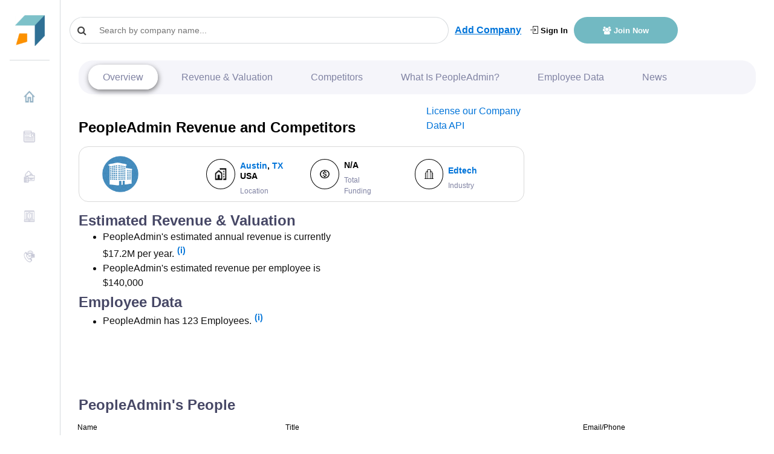

--- FILE ---
content_type: text/html
request_url: https://growjo.com/company/PeopleAdmin
body_size: 18334
content:

  <!doctype html> 
    <html lang=en>
      <head>
          <meta charset=utf-8>
          <meta http-equiv=X-UA-Compatible content="IE=edge">
          <meta name=viewport content="width=device-width,initial-scale=1">
          <link rel="shortcut icon" href="https://growjo.com/static/img/favicon.png">
          <title data-react-helmet="true">PeopleAdmin: Revenue, Competitors, Alternatives</title>
          <meta data-react-helmet="true" name="description" content="PeopleAdmin top competitors are Turnitin, Technolutions and Respondus and they have annual revenue of $17.2M  and 123  employees."/><meta data-react-helmet="true" name="author" content="Growjo"/>
          

          <link href="https://growjo.com/static/index.fonts.css" rel="stylesheet" media="print" onload="this.media='all'">
          <link href="https://growjo.com/static/index.styles.css" rel="stylesheet">
          <link href="https://growjo.com/static/styles.min.css" rel="stylesheet">
          <link href="https://growjo.com/static/materialUI.css" rel="stylesheet" media="print" onload="this.media='all'">

          <!--<script async src = "https://www.googletagmanager.com/gtag/js?id=UA-134269090-1" ></script>  
          <script async>
          window.dataLayer = window.dataLayer || [];
          function gtag(){dataLayer.push(arguments);}
          gtag('js', new Date());
          gtag('config', 'UA-134269090-1');
        </script>
        <script>
        window.ga=window.ga||function(){(ga.q=ga.q||[]).push(arguments)};ga.l=+new Date;
        ga('create', 'UA-134269090-1', 'auto');
        

        ga('require', 'eventTracker');
        ga('require', 'outboundLinkTracker');
        ga('require', 'urlChangeTracker');
        
        ga('send', 'pageview');
        </script>
          
          -->
          <script async src="https://www.googletagmanager.com/gtag/js?id=G-8RP4RRPF8F"></script>
          <script>
          window.dataLayer = window.dataLayer || [];
          function gtag(){dataLayer.push(arguments);}
          gtag('js', new Date());
        
          gtag('config', 'G-8RP4RRPF8F');
        </script>
     
          <script async src="https://pagead2.googlesyndication.com/pagead/js/adsbygoogle.js?client=ca-pub-1304487994033637"
     crossorigin="anonymous"></script>

          <!-- <script src="//www.ezojs.com/ezoic/sa.min.js"></script> -->

         
          
          <script async src="https://www.google-analytics.com/analytics.js"></script>
          <script defer src="https://growjo.com/static/autotrack.js"></script>          
          
          <script async>window.InitialData = {"id":110650,"linkedin_url":null,"january_2019":null,"january_2018":null,"current_employees":123,"last_employees":null,"company_name":"PeopleAdmin","city":"Austin","metro_city":"Austin","state":"TX","country":"United States","bio":null,"url":"peopleadmin.com","founded":2000,"Industry":"Edtech","ranking":null,"temp_ranking":null,"previous_ranking":null,"trigger_points":1,"estimated_revenues":17220000,"job_openings":1,"Points":null,"industryRanking":null,"stateRanking":null,"countryRanking":null,"cityRanking":null,"keywords":null,"LeadInvestors":null,"Accelerator":null,"btype":null,"valuation":null,"valuation_as_of":null,"total_funding":null,"total_funding_float":0,"twitter_username":"peopleadmin","pricing":null,"show_revenue":1,"rating":3.4,"rating_count":26,"competitor_ad_text":null,"competitor_ad_link":null,"msp_region_id":null,"region_ranking":null,"slug":"PeopleAdmin","serp_crawled":1,"email_1":"hr@unc.edu","email_2":null,"phone":"877-637-5800","address1":"805 Las Cimas Parkway, Suite 400","createdAt":null,"updatedAt":"2025-05-12T17:07:23.000Z","competitors":[{"company_name":"Turnitin","estimated_revenues":199752000,"current_employees":984,"last_employees":952,"total_funding":null,"url":"turnitin.com","linkedin_url":"http://www.linkedin.com/company/turnitin","employee_growth":3.39,"total_funding_float":null,"id":444038,"pricing":null,"rating":4.4,"sort":100,"competitor_ad_link":null,"competitor_ad_text":null,"valuation":null},{"company_name":"Technolutions","estimated_revenues":15300000,"current_employees":85,"last_employees":76,"total_funding":null,"url":"technolutions.com","linkedin_url":"http://www.linkedin.com/company/technolutions","employee_growth":11.11,"total_funding_float":null,"id":443996,"pricing":"$30,000","rating":4.5,"sort":100,"competitor_ad_link":null,"competitor_ad_text":null,"valuation":null},{"company_name":"Respondus","estimated_revenues":4224000,"current_employees":32,"last_employees":null,"total_funding":null,"url":"respondus.com","linkedin_url":null,"employee_growth":null,"total_funding_float":null,"id":444046,"pricing":"$1,695","rating":4.2,"sort":100,"competitor_ad_link":null,"competitor_ad_text":null,"valuation":null},{"company_name":"MasteryConnect","estimated_revenues":6765000,"current_employees":0,"last_employees":0,"total_funding":"$34.1M","url":"masteryconnect.com","linkedin_url":null,"employee_growth":null,"total_funding_float":34.1,"id":444052,"pricing":"$249","rating":3.9,"sort":100,"competitor_ad_link":null,"competitor_ad_text":null,"valuation":null},{"company_name":"Unicheck","estimated_revenues":17325000,"current_employees":105,"last_employees":null,"total_funding":null,"url":"unicheck.com","linkedin_url":null,"employee_growth":null,"total_funding_float":0,"id":444078,"pricing":"$5","rating":3.8,"sort":100,"competitor_ad_link":null,"competitor_ad_text":null,"valuation":null},{"company_name":"Evisions","estimated_revenues":23287000,"current_employees":146,"last_employees":null,"total_funding":null,"url":"evisions.com","linkedin_url":null,"employee_growth":null,"total_funding_float":null,"id":444012,"pricing":"$480","rating":4.2,"sort":100,"competitor_ad_link":null,"competitor_ad_text":null,"valuation":null},{"company_name":"PlagiarismCheck.org","estimated_revenues":330000,"current_employees":4,"last_employees":null,"total_funding":null,"url":"plagiarismcheck.org","linkedin_url":null,"employee_growth":null,"total_funding_float":null,"id":444054,"pricing":null,"rating":4.5,"sort":100,"competitor_ad_link":null,"competitor_ad_text":null,"valuation":null},{"company_name":"Perfect Tense","estimated_revenues":290000,"current_employees":4,"last_employees":null,"total_funding":null,"url":"perfecttense.com","linkedin_url":null,"employee_growth":null,"total_funding_float":null,"id":444064,"pricing":"$1,188","rating":4.5,"sort":100,"competitor_ad_link":null,"competitor_ad_text":null,"valuation":null},{"company_name":"TouchNet Information Systems","estimated_revenues":44819500,"current_employees":281,"last_employees":null,"total_funding":null,"url":"touchnet.com","linkedin_url":null,"employee_growth":null,"total_funding_float":null,"id":444021,"pricing":null,"rating":2.7,"sort":100,"competitor_ad_link":null,"competitor_ad_text":null,"valuation":null},{"company_name":"Cricket Media","estimated_revenues":53179500,"current_employees":293,"last_employees":null,"total_funding":null,"url":"cricketmedia.com","linkedin_url":null,"employee_growth":null,"total_funding_float":null,"id":444059,"pricing":null,"rating":4.1,"sort":100,"competitor_ad_link":null,"competitor_ad_text":null,"valuation":null},{"company_name":"Macmillan Learning","estimated_revenues":173264000,"current_employees":884,"last_employees":911,"total_funding":null,"url":"macmillanlearning.com","linkedin_url":"http://www.linkedin.com/company/macmillan-learning","employee_growth":-2.91,"total_funding_float":0,"id":443995,"pricing":null,"rating":4.2,"sort":100,"competitor_ad_link":null,"competitor_ad_text":null,"valuation":null},{"company_name":"StoryJumper","estimated_revenues":290000,"current_employees":4,"last_employees":null,"total_funding":null,"url":"storyjumper.com","linkedin_url":null,"employee_growth":null,"total_funding_float":0,"id":444070,"pricing":null,"rating":4.6,"sort":100,"competitor_ad_link":null,"competitor_ad_text":null,"valuation":null},{"company_name":"12Twenty","estimated_revenues":3472000,"current_employees":31,"last_employees":null,"total_funding":null,"url":"12twenty.com","linkedin_url":null,"employee_growth":null,"total_funding_float":0,"id":444067,"pricing":null,"rating":4.3,"sort":100,"competitor_ad_link":null,"competitor_ad_text":null,"valuation":null},{"company_name":"PlagScan","estimated_revenues":3472000,"current_employees":31,"last_employees":null,"total_funding":null,"url":"plagscan.com","linkedin_url":null,"employee_growth":null,"total_funding_float":0,"id":444079,"pricing":null,"rating":4.7,"sort":100,"competitor_ad_link":null,"competitor_ad_text":null,"valuation":null},{"company_name":"International Scholarship and Tuition Services","estimated_revenues":15000000,"current_employees":72,"last_employees":null,"total_funding":null,"url":"applyists.com","linkedin_url":null,"employee_growth":null,"total_funding_float":null,"id":444050,"pricing":null,"rating":4.3,"sort":100,"competitor_ad_link":null,"competitor_ad_text":null,"valuation":null},{"company_name":"Kinetic Software","estimated_revenues":13050000,"current_employees":90,"last_employees":null,"total_funding":null,"url":"kineticsoftware.com","linkedin_url":null,"employee_growth":null,"total_funding_float":null,"id":444055,"pricing":null,"rating":1.8,"sort":100,"competitor_ad_link":null,"competitor_ad_text":null,"valuation":null},{"company_name":"FIZ Karlsruhe - Leibniz Institute for Information Infrastructure","estimated_revenues":25452000,"current_employees":126,"last_employees":null,"total_funding":null,"url":"fiz-karlsruhe.de","linkedin_url":null,"employee_growth":null,"total_funding_float":null,"id":444065,"pricing":null,"rating":4.5,"sort":100,"competitor_ad_link":null,"competitor_ad_text":null,"valuation":null},{"company_name":"Augusoft","estimated_revenues":1428000,"current_employees":17,"last_employees":23,"total_funding":null,"url":"augusoft.net","linkedin_url":"http://www.linkedin.com/company/augusoft","employee_growth":-27.27,"total_funding_float":0,"id":444000,"pricing":null,"rating":4.4,"sort":100,"competitor_ad_link":null,"competitor_ad_text":null,"valuation":null},{"company_name":"URKUND","estimated_revenues":4060000,"current_employees":35,"last_employees":null,"total_funding":null,"url":"urkund.com","linkedin_url":null,"employee_growth":null,"total_funding_float":null,"id":444077,"pricing":null,"rating":4.5,"sort":100,"competitor_ad_link":null,"competitor_ad_text":null,"valuation":null},{"company_name":"COPYLEAKS","estimated_revenues":9135000,"current_employees":75,"last_employees":48,"total_funding":"$1.3M","url":"copyleaks.com","linkedin_url":"http://www.linkedin.com/company/copyleaks","employee_growth":54.35,"total_funding_float":1.3,"id":444043,"pricing":null,"rating":4.8,"sort":100,"competitor_ad_link":null,"competitor_ad_text":null,"valuation":null}],"other_companies":[{"company_name":"RoadVantage","estimated_revenues":40590000,"current_employees":123,"last_employees":110,"total_funding":null,"url":"roadvantage.com","linkedin_url":"http://www.linkedin.com/company/roadvantage","employee_growth":11.63,"total_funding_float":null,"id":60317,"pricing":null,"rating":0,"competitor_ad_link":null,"competitor_ad_text":null},{"company_name":"eCareSoft","estimated_revenues":17220000,"current_employees":123,"last_employees":null,"total_funding":null,"url":"ecaresoft.com","linkedin_url":null,"employee_growth":null,"total_funding_float":null,"id":113674,"pricing":null,"rating":4.6,"competitor_ad_link":null,"competitor_ad_text":null},{"company_name":"Jobs2Careers","estimated_revenues":17835000,"current_employees":123,"last_employees":null,"total_funding":null,"url":"jobs2careers.com","linkedin_url":null,"employee_growth":null,"total_funding_float":null,"id":133104,"pricing":null,"rating":3.3,"competitor_ad_link":null,"competitor_ad_text":null},{"company_name":"Workforce Solutions Capital Area","estimated_revenues":14760000,"current_employees":123,"last_employees":121,"total_funding":null,"url":"wfscapitalarea.com","linkedin_url":"http://www.linkedin.com/company/workforce-solutions-capital-area","employee_growth":1.68,"total_funding_float":null,"id":188717,"pricing":null,"rating":0,"competitor_ad_link":null,"competitor_ad_text":null},{"company_name":"The Wildflower Center","estimated_revenues":15000000,"current_employees":123,"last_employees":116,"total_funding":null,"url":"wildflower.org","linkedin_url":"http://www.linkedin.com/company/lady-bird-johnson-wildflower-center","employee_growth":6.59,"total_funding_float":null,"id":198624,"pricing":null,"rating":0,"competitor_ad_link":null,"competitor_ad_text":null}],"MACompanyPresses":[],"FundingCompanyPresses":[],"executive_contacts":[],"citypage":{"City":"Austin","Text1":"CNBC's #1 place to start a business","Link1":"https://www.cnbc.com/2016/08/11/how-we-chose-the-metro-20-americas-best-places-to-start-a-business.html","Text2":"Forbes #1 Fastest Growing City","Link2":"https://www.forbes.com/pictures/mlj45hfdf/1-austin-texas/#7cff407356d0","Text3":"Top Austin Fintech Companies","Link3":"https://growjo.com/list/fintech/Austin","Text4":"#5 City w/ Fastest Growing Companies per capita","Link4":"https://growjo.com/fastest-startups-per-capita","Text5":null,"Link5":null,"Description":"Congratulations to Growjo’s “Fastest Growing Companies in Austin” for 2025.  It seems that everything is growing in Austin - It’s population, it’s number of high growth startups, real estate market, etc.  Austin was recently voted the #1 place to start a business by CNBC. And in our list of cities that have the most high growth companies per capita, it ranked #5.  Some of the most represented industries in the Top 100 are fintech, software and real estate. Top venture capital firms include Silverton Partners, Austin Ventures and LiveOak. Rankings are based on employee growth, competitor growth, # of current jobs, funding events, etc. ","Job_openings":1375,"Growth":53,"title":"100 Fastest Growing Companies in Austin 2025: Top Startups","header":"100 Fastest Growing Companies in Austin 2025: Top Startups","id":2},"top3news":[{"id":null,"name":"PeopleAdmin","website":null,"linkedin":null,"news_id":null,"title":"Applicant Tracking System (ATS) Market Size, Outlook And Forecast ...","date":"2022-04-20","description":"Hirezon, PeopleAdmin, Greenhouse, ApplicantStack, Automatic Payroll Systems, Asure Software, Bullhorn, ClearCompany, CloudERP4, Kronos.","author":null,"source":"https://www.riponcollegedays.com/applicant-tracking-system-ats-market-size-outlook-and-forecast/&ved=2ahUKEwjTs9XK2a_3AhUVJ7kGHbcHCcgQxfQBegQICRAC&usg=AOvVaw0LCK-EtxK-RZ3Mq6xf3Pi6","day_only":"2022-04-20","growjo_id":110650,"pk":1564475},{"id":null,"name":"PeopleAdmin","website":null,"linkedin":null,"news_id":null,"title":"Ellucian to Expand Strategic Partnership with PowerSchool","date":"2022-04-06","description":"In addition, PowerSchool is integrating its PeopleAdmin higher education talent management, faculty management and interoperability products...","author":null,"source":"https://www.ellucian.com/news/ellucian-expand-strategic-partnership-powerschool","day_only":"2022-04-06","growjo_id":110650,"pk":1046393},{"id":"683ff427-de39-4879-8290-761e678708cd","name":"PeopleAdmin","website":"peopleadmin.com","linkedin":"http://www.linkedin.com/company/peopleadmin","news_id":"532df2d6-926a-46f0-8a0b-ad1a456eaede","title":"PeopleAdmin Acquires SearchSoft Solutions","date":"8/21/2015 12:00:00 AM","description":"PeopleAdmin Inc., an Austin, Texas-based provider of a talent management platform for K-12, higher education and government, acquired SearchSoft Solutions Inc., an Indianapolis-based provider of applicant tracking, performance management and teacher evaluation solutions.\n\nThe amount of the deal  ...","author":"","source":"https://www.finsmes.com/2015/08/peopleadmin-acquires-searchsoft-solutions.html","day_only":"2015-08-21","growjo_id":110650,"pk":380128}],"companyContacts":[],"companyPeople":[{"id":4275698,"first_name":"Tara","last_name":"Hasselschwert","title":"Customer Success Technical Manager","linkedin":"https://www.linkedin.com/in/tara-hasselschwert-2baaa253","phone":null,"email":null,"unlocked_person.id":null},{"id":4275699,"first_name":"Melissa","last_name":"Davis","title":"Manager, Professional Services","linkedin":"https://www.linkedin.com/in/melissa-davis-20906b10","phone":null,"email":null,"unlocked_person.id":null},{"id":4275701,"first_name":"Kay","last_name":"Larson","title":"Education and Training Manager","linkedin":"https://www.linkedin.com/in/kay-larson-59253055","phone":null,"email":null,"unlocked_person.id":null},{"id":28095851,"first_name":"Jason","last_name":"Edwards","title":"Systems Analyst","linkedin":"https://www.linkedin.com/in/jason-edwards-34399b4","phone":null,"email":null,"unlocked_person.id":null},{"id":4275702,"first_name":"Benjamin","last_name":"Hand","title":"Senior Software Engineer","linkedin":"https://www.linkedin.com/in/benjamin-hand-aa062a102","phone":null,"email":null,"unlocked_person.id":null},{"id":4275703,"first_name":"Michael","last_name":"Jones","title":"Customer Support","linkedin":"https://www.linkedin.com/in/michael-jones-bb1b1b93","phone":null,"email":null,"unlocked_person.id":null}]}</script>
         

          
      </head>
      <body class="app header-fixed sidebar-fixed aside-menu-fixed aside-menu-hidden">
      
      <div id="root"><div class="app"><header class="app-header navbar justify-content-start"><button type="button" class="d-md-none navbar-toggler"><span class="navbar-brand"></span></button><a class="navbar-brand navbar-brand-hidden navbar-brand" href="/"></a><div class="col" style="display:flex;align-items:center"><div class="cstm-search" style="margin-right:10px"><div class="css-1py3auy e1n4b2jv0"><div style="width:300px" class="search  css-1xdhyk6 e1nzkzy80"><div class="css-1mnns6r"><input id="query-downshift-input" role="combobox" aria-autocomplete="list" aria-expanded="false" autoComplete="off" value="" class="css-kxuoep ep3169p0" placeholder="Search by company name..."/><div><div class="css-1nqnto3 ekqohx90"><span class="d-flex justify-content-start align-items-center"><i class="fa fa-search"></i></span></div></div></div></div></div></div><a style="display:none" class="sidebar-toggle" href="/company/javascript:void(0)"><i class="fa fa-bars"></i></a><a style="text-decoration:underline" class="font-weight-bold add-company-btn" href="/add-your-company">Add Company</a><div class="ml-auto header-btn-group  col"><a class="login-header" href="/login"><i class="icon-login"></i> Sign In</a><a class="join-header" href="/join"><i class="fa  fa-users"></i> Join Now</a></div></div></header><div class="appbody "><div class="sidebar"><nav class="sidebar-nav"><ul class="nav"><li class="nav-item"><a class="nav-link" name="" href="/"><img class="img" src="[data-uri]" style="margin-right:10px;margin-top:-5px;width:20px;height:20px"/>Home</a></li><li class="nav-item"><a class="nav-link" name="" href="/blog"><img class="img" src="[data-uri]" style="margin-right:10px;margin-top:-5px;width:20px;height:20px"/>News</a></li><li class="nav-item"><a class="nav-link" name="" href="/company_data_api"><img class="img" src="[data-uri]" style="margin-right:10px;margin-top:-5px;width:20px;height:20px"/>Company Data API</a></li><li class="nav-item"><a class="nav-link" name="" href="/aboutus"><img class="img" src="[data-uri]" style="margin-right:10px;margin-top:-5px;width:20px;height:20px"/>About Us</a></li><li class="nav-item"><a class="nav-link" name="" href="/contact"><img class="img" src="[data-uri]" style="margin-right:10px;margin-top:-5px;width:20px;height:20px"/>Contact Us</a></li></ul></nav></div><main class="main"><div class="container-fluid"><div class="animated fadeIn mainView" style="height:100%" data-bs-spy="scroll" data-bs-target=".navbar" data-bs-offset="50"><div style="height:100%" class="modifyCard card"><div style="background-color:white;padding-top:0px;margin-top:-10px;padding-bottom:0px" class="card-header"><div class="companyNav"><ul class="navigation"><li><a href="#company-overview" style="margin:0">Overview</a></li><li><a href="#revenue-financials">Revenue &amp; Valuation</a></li><li><a href="#competitors">Competitors</a></li><li><a href="#what-is">What Is <!-- -->PeopleAdmin<!-- -->?</a></li><li><a href="#employee-data">Employee Data</a></li><li><a href="#company-news">News</a></li><li><div class="dropdown"><button type="button" aria-haspopup="true" aria-expanded="false" class="rounded-circle dropdown-toggle btn btn-secondary"><span class="sr-only">Toggle Dropdown</span></button><div tabindex="-1" role="menu" aria-hidden="true" class="dropdown-menu"><button type="button" tabindex="0" role="menuitem" class="navigation-first dropdown-item"> <a href="#revenue-financials">Revenue &amp; Valuation</a></button><button type="button" tabindex="0" role="menuitem" class="navigation-sec dropdown-item"><a href="#competitors">Competitors</a></button><button type="button" tabindex="0" role="menuitem" class="navigation-thrd dropdown-item"><a href="#what-is">What Is <!-- -->PeopleAdmin<!-- -->?</a></button><button type="button" tabindex="0" role="menuitem" class="dropdown-item"><a href="#employee-data">Employee Data</a></button><button type="button" tabindex="0" role="menuitem" class="dropdown-item"><a href="#company-news">News</a></button><button type="button" tabindex="0" role="menuitem" class="dropdown-item"></button></div></div></li></ul></div></div><div style="height:100%" class="tempCompany card-body"><div class="row"><div class="col-12 col-sm-8 "><div class="row py-3"><div class="col "><h1 class="" style="color:#000;font-size:24px;margin-bottom:0;font-weight:800">PeopleAdmin<!-- --> Revenue and Competitors</h1></div><div class="col-3"><a href="/company_data_api">License our Company Data API</a></div></div><div class="row m-0"><div class="company-badge-new col-12"><div class="m-0 row"><div class=" d-flex p-0 col-12"><div class="custm-grid  p-2 w-100 custm-grid" id="revenue-financials"><div class="col"><a href="//peopleadmin.com" target="_blank" style="text-decoration:none"></a></div><div class="col" style="display:flex"><div class="icon col-4 p-0 d-flex justify-content-center align-items-center m-auto"><img class="no-flex-basis" src="[data-uri]"/></div><div class="cmpny-data col p-0 d-flex justify-content-start align-items-start flex-column pl-2"><h4 style="font-size:14px;color:#000"><div><a href="/city/Austin">Austin</a>, <a href="/state/TX">TX</a> <!-- -->USA</div></h4><small style="font-size:12px;color:#8083A3">Location</small></div></div><div class="col" style="display:flex"><div class="icon col-4 m-auto d-flex justify-content-center align-items-center"><img src="[data-uri]"/></div><div class="cmpny-data col d-flex justify-content-start align-items-start flex-column pl-2"><h4 style="font-size:14px;color:#000">N/A</h4><small style="font-size:12px;color:#8083A3">Total Funding</small></div></div><div class="col" style="display:flex"><div class="icon col-4 m-auto d-flex justify-content-center align-items-center"><img src="[data-uri]"/></div><div class="cmpny-data col d-flex justify-content-start align-items-start flex-column pl-2"><h4 style="font-size:14px;color:#000"><a href="/industry/Edtech">Edtech</a></h4><small style="font-size:12px;color:#8083A3">Industry</small></div></div></div></div></div></div></div></div><div class="col-12 col-sm-4 pt-2 px-0 badge-main"><div style="text-align:center" class="d-flex flex-column badge-div col-lg-7"></div><div class="col"></div></div></div><div class="description-box py-3"><div style="margin-bottom:0" class="row"><div class="col-md-5 "><div><h2>Estimated Revenue &amp; Valuation</h2><ul style="margin-bottom:5px"><li>PeopleAdmin<!-- -->&#x27;s estimated annual revenue is currently <!-- -->$17.2M<!-- --> per year.<span class="tooltip-icon"><a href="/join">(i)</a></span></li><li>PeopleAdmin<!-- -->&#x27;s estimated revenue per employee is $<!-- -->140,000</li></ul></div><div><h2 id="employee-data">Employee Data</h2><ul><li>PeopleAdmin<!-- --> has <!-- -->123<!-- --> Employees.<span class="tooltip-icon"><a href="/join">(i)</a></span></li></ul></div></div><div class="col-md-12 row"><div class="col-md-8"><h2 id="competitors">PeopleAdmin<!-- -->&#x27;s People </h2></div></div><table class="table table-bordered cstm-table"><thead><tr style="background-color:rgb(71, 72, 102);color:white"><th scope="col">Name</th><th scope="col">Title</th><th scope="col">Email/Phone</th></tr></thead><tbody><tr><td><div style="display:inline-block">1</div><div style="display:inline-block;margin-left:8px"><a target="_blank" style="display:inline-block;padding-right:5px"><div style="width:15px;height:15px"><svg viewBox="0 0 64 64" width="15" height="15" class="social-icon social-icon--linkedin "><g><rect width="64" height="64" fill="#007fb1"></rect></g><g><path d="M20.4,44h5.4V26.6h-5.4V44z M23.1,18c-1.7,0-3.1,1.4-3.1,3.1c0,1.7,1.4,3.1,3.1,3.1 c1.7,0,3.1-1.4,3.1-3.1C26.2,19.4,24.8,18,23.1,18z M39.5,26.2c-2.6,0-4.4,1.4-5.1,2.8h-0.1v-2.4h-5.2V44h5.4v-8.6 c0-2.3,0.4-4.5,3.2-4.5c2.8,0,2.8,2.6,2.8,4.6V44H46v-9.5C46,29.8,45,26.2,39.5,26.2z" fill="white"></path></g></svg></div></a><a style="margin-right:5px;font-size:15px;text-decoration:none" href="/employee/Tara-Hasselschwert-4275698">Tara Hasselschwert</a></div></td><td>Customer Success Technical Manager</td><td><a style="border-radius:7px;color:#fff" class="btn btn-primary" href="/employee/Tara-Hasselschwert-4275698">Reveal Email/Phone</a></td></tr><tr><td><div style="display:inline-block">2</div><div style="display:inline-block;margin-left:8px"><a target="_blank" style="display:inline-block;padding-right:5px"><div style="width:15px;height:15px"><svg viewBox="0 0 64 64" width="15" height="15" class="social-icon social-icon--linkedin "><g><rect width="64" height="64" fill="#007fb1"></rect></g><g><path d="M20.4,44h5.4V26.6h-5.4V44z M23.1,18c-1.7,0-3.1,1.4-3.1,3.1c0,1.7,1.4,3.1,3.1,3.1 c1.7,0,3.1-1.4,3.1-3.1C26.2,19.4,24.8,18,23.1,18z M39.5,26.2c-2.6,0-4.4,1.4-5.1,2.8h-0.1v-2.4h-5.2V44h5.4v-8.6 c0-2.3,0.4-4.5,3.2-4.5c2.8,0,2.8,2.6,2.8,4.6V44H46v-9.5C46,29.8,45,26.2,39.5,26.2z" fill="white"></path></g></svg></div></a><a style="margin-right:5px;font-size:15px;text-decoration:none" href="/employee/Melissa-Davis-4275699">Melissa Davis</a></div></td><td>Manager, Professional Services</td><td><a style="border-radius:7px;color:#fff" class="btn btn-primary" href="/employee/Melissa-Davis-4275699">Reveal Email/Phone</a></td></tr><tr><td><div style="display:inline-block">3</div><div style="display:inline-block;margin-left:8px"><a target="_blank" style="display:inline-block;padding-right:5px"><div style="width:15px;height:15px"><svg viewBox="0 0 64 64" width="15" height="15" class="social-icon social-icon--linkedin "><g><rect width="64" height="64" fill="#007fb1"></rect></g><g><path d="M20.4,44h5.4V26.6h-5.4V44z M23.1,18c-1.7,0-3.1,1.4-3.1,3.1c0,1.7,1.4,3.1,3.1,3.1 c1.7,0,3.1-1.4,3.1-3.1C26.2,19.4,24.8,18,23.1,18z M39.5,26.2c-2.6,0-4.4,1.4-5.1,2.8h-0.1v-2.4h-5.2V44h5.4v-8.6 c0-2.3,0.4-4.5,3.2-4.5c2.8,0,2.8,2.6,2.8,4.6V44H46v-9.5C46,29.8,45,26.2,39.5,26.2z" fill="white"></path></g></svg></div></a><a style="margin-right:5px;font-size:15px;text-decoration:none" href="/employee/Kay-Larson-4275701">Kay Larson</a></div></td><td>Education and Training Manager</td><td><a style="border-radius:7px;color:#fff" class="btn btn-primary" href="/employee/Kay-Larson-4275701">Reveal Email/Phone</a></td></tr><tr><td><div style="display:inline-block">4</div><div style="display:inline-block;margin-left:8px"><a target="_blank" style="display:inline-block;padding-right:5px"><div style="width:15px;height:15px"><svg viewBox="0 0 64 64" width="15" height="15" class="social-icon social-icon--linkedin "><g><rect width="64" height="64" fill="#007fb1"></rect></g><g><path d="M20.4,44h5.4V26.6h-5.4V44z M23.1,18c-1.7,0-3.1,1.4-3.1,3.1c0,1.7,1.4,3.1,3.1,3.1 c1.7,0,3.1-1.4,3.1-3.1C26.2,19.4,24.8,18,23.1,18z M39.5,26.2c-2.6,0-4.4,1.4-5.1,2.8h-0.1v-2.4h-5.2V44h5.4v-8.6 c0-2.3,0.4-4.5,3.2-4.5c2.8,0,2.8,2.6,2.8,4.6V44H46v-9.5C46,29.8,45,26.2,39.5,26.2z" fill="white"></path></g></svg></div></a><a style="margin-right:5px;font-size:15px;text-decoration:none" href="/employee/Jason-Edwards-28095851">Jason Edwards</a></div></td><td>Systems Analyst</td><td><a style="border-radius:7px;color:#fff" class="btn btn-primary" href="/employee/Jason-Edwards-28095851">Reveal Email/Phone</a></td></tr><tr><td><div style="display:inline-block">5</div><div style="display:inline-block;margin-left:8px"><a target="_blank" style="display:inline-block;padding-right:5px"><div style="width:15px;height:15px"><svg viewBox="0 0 64 64" width="15" height="15" class="social-icon social-icon--linkedin "><g><rect width="64" height="64" fill="#007fb1"></rect></g><g><path d="M20.4,44h5.4V26.6h-5.4V44z M23.1,18c-1.7,0-3.1,1.4-3.1,3.1c0,1.7,1.4,3.1,3.1,3.1 c1.7,0,3.1-1.4,3.1-3.1C26.2,19.4,24.8,18,23.1,18z M39.5,26.2c-2.6,0-4.4,1.4-5.1,2.8h-0.1v-2.4h-5.2V44h5.4v-8.6 c0-2.3,0.4-4.5,3.2-4.5c2.8,0,2.8,2.6,2.8,4.6V44H46v-9.5C46,29.8,45,26.2,39.5,26.2z" fill="white"></path></g></svg></div></a><a style="margin-right:5px;font-size:15px;text-decoration:none" href="/employee/Benjamin-Hand-4275702">Benjamin Hand</a></div></td><td>Senior Software Engineer</td><td><a style="border-radius:7px;color:#fff" class="btn btn-primary" href="/employee/Benjamin-Hand-4275702">Reveal Email/Phone</a></td></tr><tr><td><div style="display:inline-block">6</div><div style="display:inline-block;margin-left:8px"><a target="_blank" style="display:inline-block;padding-right:5px"><div style="width:15px;height:15px"><svg viewBox="0 0 64 64" width="15" height="15" class="social-icon social-icon--linkedin "><g><rect width="64" height="64" fill="#007fb1"></rect></g><g><path d="M20.4,44h5.4V26.6h-5.4V44z M23.1,18c-1.7,0-3.1,1.4-3.1,3.1c0,1.7,1.4,3.1,3.1,3.1 c1.7,0,3.1-1.4,3.1-3.1C26.2,19.4,24.8,18,23.1,18z M39.5,26.2c-2.6,0-4.4,1.4-5.1,2.8h-0.1v-2.4h-5.2V44h5.4v-8.6 c0-2.3,0.4-4.5,3.2-4.5c2.8,0,2.8,2.6,2.8,4.6V44H46v-9.5C46,29.8,45,26.2,39.5,26.2z" fill="white"></path></g></svg></div></a><a style="margin-right:5px;font-size:15px;text-decoration:none" href="/employee/Michael-Jones-4275703">Michael Jones</a></div></td><td>Customer Support</td><td><a style="border-radius:7px;color:#fff" class="btn btn-primary" href="/employee/Michael-Jones-4275703">Reveal Email/Phone</a></td></tr></tbody></table></div><div class="row"><div class="col"><div class="ads-wrapper"><h2 id="competitors" class="google-ads">PeopleAdmin<!-- --> Competitors &amp; Alternatives<a style="text-decoration:underline" class="font-lg font-weight-bold p-lg-4" href="/add-your-company">Add Company</a></h2><div style="cursor:pointer"><div class="lazyload-wrapper "><div class="lazyload-placeholder"></div></div></div></div><table class="table table-bordered cstm-table"><thead><tr style="background-color:rgb(71, 72, 102);color:white"><th scope="col">Competitor Name</th><th scope="col">Revenue</th><th scope="col">Number of Employees</th><th scope="col">Employee Growth</th><th scope="col">Total Funding</th><th scope="col">Valuation</th></tr></thead><tbody><tr><td><div style="display:inline-block">#<!-- -->1</div><div style="display:inline-block;margin-left:8px"><a href="//turnitin.com" target="_blank" style="margin-right:5px;font-size:15px;color:#13135c;text-decoration:none"><div class="lazyload-wrapper "><div class="lazyload-placeholder"></div></div></a><a style="margin-right:5px;font-size:15px;text-decoration:none" href="/company/Turnitin">Turnitin</a></div></td><td>$199.8M</td><td>984</td><td>3%</td><td>N/A</td><td>N/A</td></tr><tr><td><div style="display:inline-block">#<!-- -->2</div><div style="display:inline-block;margin-left:8px"><a href="//technolutions.com" target="_blank" style="margin-right:5px;font-size:15px;color:#13135c;text-decoration:none"><div class="lazyload-wrapper "><div class="lazyload-placeholder"></div></div></a><a style="margin-right:5px;font-size:15px;text-decoration:none" href="/company/Technolutions">Technolutions</a></div></td><td>$15.3M</td><td>85</td><td>12%</td><td>N/A</td><td>N/A</td></tr><tr><td><div style="display:inline-block">#<!-- -->3</div><div style="display:inline-block;margin-left:8px"><a href="//respondus.com" target="_blank" style="margin-right:5px;font-size:15px;color:#13135c;text-decoration:none"><div class="lazyload-wrapper "><div class="lazyload-placeholder"></div></div></a><a style="margin-right:5px;font-size:15px;text-decoration:none" href="/company/Respondus">Respondus</a></div></td><td>$4.2M</td><td>32</td><td>N/A</td><td>N/A</td><td>N/A</td></tr><tr><td><div style="display:inline-block">#<!-- -->4</div><div style="display:inline-block;margin-left:8px"><a href="//masteryconnect.com" target="_blank" style="margin-right:5px;font-size:15px;color:#13135c;text-decoration:none"><div class="lazyload-wrapper "><div class="lazyload-placeholder"></div></div></a><a style="margin-right:5px;font-size:15px;text-decoration:none" href="/company/MasteryConnect">MasteryConnect</a></div></td><td>$6.8M</td><td>0</td><td>N/A</td><td>$34.1M</td><td>N/A</td></tr><tr><td><div style="display:inline-block">#<!-- -->5</div><div style="display:inline-block;margin-left:8px"><a href="//unicheck.com" target="_blank" style="margin-right:5px;font-size:15px;color:#13135c;text-decoration:none"><div class="lazyload-wrapper "><div class="lazyload-placeholder"></div></div></a><a style="margin-right:5px;font-size:15px;text-decoration:none" href="/company/Unicheck">Unicheck</a></div></td><td>$17.3M</td><td>105</td><td>N/A</td><td>N/A</td><td>N/A</td></tr><tr><td><div style="display:inline-block">#<!-- -->6</div><div style="display:inline-block;margin-left:8px"><a href="//evisions.com" target="_blank" style="margin-right:5px;font-size:15px;color:#13135c;text-decoration:none"><div class="lazyload-wrapper "><div class="lazyload-placeholder"></div></div></a><a style="margin-right:5px;font-size:15px;text-decoration:none" href="/company/Evisions">Evisions</a></div></td><td>$23.3M</td><td>146</td><td>N/A</td><td>N/A</td><td>N/A</td></tr><tr><td><div style="display:inline-block">#<!-- -->7</div><div style="display:inline-block;margin-left:8px"><a href="//plagiarismcheck.org" target="_blank" style="margin-right:5px;font-size:15px;color:#13135c;text-decoration:none"><div class="lazyload-wrapper "><div class="lazyload-placeholder"></div></div></a><a style="margin-right:5px;font-size:15px;text-decoration:none" href="/company/PlagiarismCheck.org">PlagiarismCheck...</a></div></td><td>$0.3M</td><td>4</td><td>N/A</td><td>N/A</td><td>N/A</td></tr><tr><td><div style="display:inline-block">#<!-- -->8</div><div style="display:inline-block;margin-left:8px"><a href="//perfecttense.com" target="_blank" style="margin-right:5px;font-size:15px;color:#13135c;text-decoration:none"><div class="lazyload-wrapper "><div class="lazyload-placeholder"></div></div></a><a style="margin-right:5px;font-size:15px;text-decoration:none" href="/company/Perfect_Tense">Perfect Tense</a></div></td><td>$0.3M</td><td>4</td><td>N/A</td><td>N/A</td><td>N/A</td></tr><tr><td><div style="display:inline-block">#<!-- -->9</div><div style="display:inline-block;margin-left:8px"><a href="//touchnet.com" target="_blank" style="margin-right:5px;font-size:15px;color:#13135c;text-decoration:none"><div class="lazyload-wrapper "><div class="lazyload-placeholder"></div></div></a><a style="margin-right:5px;font-size:15px;text-decoration:none" href="/company/TouchNet_Information_Systems">TouchNet Inform...</a></div></td><td>$44.8M</td><td>281</td><td>N/A</td><td>N/A</td><td>N/A</td></tr><tr><td><div style="display:inline-block">#<!-- -->10</div><div style="display:inline-block;margin-left:8px"><a href="//cricketmedia.com" target="_blank" style="margin-right:5px;font-size:15px;color:#13135c;text-decoration:none"><div class="lazyload-wrapper "><div class="lazyload-placeholder"></div></div></a><a style="margin-right:5px;font-size:15px;text-decoration:none" href="/company/Cricket_Media">Cricket Media</a></div></td><td>$53.2M</td><td>293</td><td>N/A</td><td>N/A</td><td>N/A</td></tr><tr><td><div style="display:inline-block">#<!-- -->11</div><div style="display:inline-block;margin-left:8px"><a href="//macmillanlearning.com" target="_blank" style="margin-right:5px;font-size:15px;color:#13135c;text-decoration:none"><div class="lazyload-wrapper "><div class="lazyload-placeholder"></div></div></a><a style="margin-right:5px;font-size:15px;text-decoration:none" href="/company/Macmillan_Learning">Macmillan Learn...</a></div></td><td>$173.3M</td><td>884</td><td>-3%</td><td>N/A</td><td>N/A</td></tr><tr><td><div style="display:inline-block">#<!-- -->12</div><div style="display:inline-block;margin-left:8px"><a href="//storyjumper.com" target="_blank" style="margin-right:5px;font-size:15px;color:#13135c;text-decoration:none"><div class="lazyload-wrapper "><div class="lazyload-placeholder"></div></div></a><a style="margin-right:5px;font-size:15px;text-decoration:none" href="/company/StoryJumper">StoryJumper</a></div></td><td>$0.3M</td><td>4</td><td>N/A</td><td>N/A</td><td>N/A</td></tr><tr><td><div style="display:inline-block">#<!-- -->13</div><div style="display:inline-block;margin-left:8px"><a href="//12twenty.com" target="_blank" style="margin-right:5px;font-size:15px;color:#13135c;text-decoration:none"><div class="lazyload-wrapper "><div class="lazyload-placeholder"></div></div></a><a style="margin-right:5px;font-size:15px;text-decoration:none" href="/company/12Twenty">12Twenty</a></div></td><td>$3.5M</td><td>31</td><td>N/A</td><td>N/A</td><td>N/A</td></tr><tr><td><div style="display:inline-block">#<!-- -->14</div><div style="display:inline-block;margin-left:8px"><a href="//plagscan.com" target="_blank" style="margin-right:5px;font-size:15px;color:#13135c;text-decoration:none"><div class="lazyload-wrapper "><div class="lazyload-placeholder"></div></div></a><a style="margin-right:5px;font-size:15px;text-decoration:none" href="/company/PlagScan">PlagScan</a></div></td><td>$3.5M</td><td>31</td><td>N/A</td><td>N/A</td><td>N/A</td></tr><tr><td><div style="display:inline-block">#<!-- -->15</div><div style="display:inline-block;margin-left:8px"><a href="//applyists.com" target="_blank" style="margin-right:5px;font-size:15px;color:#13135c;text-decoration:none"><div class="lazyload-wrapper "><div class="lazyload-placeholder"></div></div></a><a style="margin-right:5px;font-size:15px;text-decoration:none" href="/company/International_Scholarship_and_Tuition_Services">International S...</a></div></td><td>$15M</td><td>72</td><td>N/A</td><td>N/A</td><td>N/A</td></tr><tr><td><div style="display:inline-block">#<!-- -->16</div><div style="display:inline-block;margin-left:8px"><a href="//kineticsoftware.com" target="_blank" style="margin-right:5px;font-size:15px;color:#13135c;text-decoration:none"><div class="lazyload-wrapper "><div class="lazyload-placeholder"></div></div></a><a style="margin-right:5px;font-size:15px;text-decoration:none" href="/company/Kinetic_Software">Kinetic Softwar...</a></div></td><td>$13.1M</td><td>90</td><td>N/A</td><td>N/A</td><td>N/A</td></tr><tr><td><div style="display:inline-block">#<!-- -->17</div><div style="display:inline-block;margin-left:8px"><a href="//fiz-karlsruhe.de" target="_blank" style="margin-right:5px;font-size:15px;color:#13135c;text-decoration:none"><div class="lazyload-wrapper "><div class="lazyload-placeholder"></div></div></a><a style="margin-right:5px;font-size:15px;text-decoration:none" href="/company/FIZ_Karlsruhe_-_Leibniz_Institute_for_Information_Infrastructure">FIZ Karlsruhe -...</a></div></td><td>$25.5M</td><td>126</td><td>N/A</td><td>N/A</td><td>N/A</td></tr><tr><td><div style="display:inline-block">#<!-- -->18</div><div style="display:inline-block;margin-left:8px"><a href="//augusoft.net" target="_blank" style="margin-right:5px;font-size:15px;color:#13135c;text-decoration:none"><div class="lazyload-wrapper "><div class="lazyload-placeholder"></div></div></a><a style="margin-right:5px;font-size:15px;text-decoration:none" href="/company/Augusoft">Augusoft</a></div></td><td>$1.4M</td><td>17</td><td>-26%</td><td>N/A</td><td>N/A</td></tr><tr><td><div style="display:inline-block">#<!-- -->19</div><div style="display:inline-block;margin-left:8px"><a href="//urkund.com" target="_blank" style="margin-right:5px;font-size:15px;color:#13135c;text-decoration:none"><div class="lazyload-wrapper "><div class="lazyload-placeholder"></div></div></a><a style="margin-right:5px;font-size:15px;text-decoration:none" href="/company/URKUND">URKUND</a></div></td><td>$4.1M</td><td>35</td><td>N/A</td><td>N/A</td><td>N/A</td></tr><tr><td><div style="display:inline-block">#<!-- -->20</div><div style="display:inline-block;margin-left:8px"><a href="//copyleaks.com" target="_blank" style="margin-right:5px;font-size:15px;color:#13135c;text-decoration:none"><div class="lazyload-wrapper "><div class="lazyload-placeholder"></div></div></a><a style="margin-right:5px;font-size:15px;text-decoration:none" href="/company/COPYLEAKS">COPYLEAKS</a></div></td><td>$9.1M</td><td>75</td><td>56%</td><td>$1.3M</td><td>N/A</td></tr></tbody></table><a style="text-decoration:underline" class="font-lg font-weight-bold p-lg-4" href="/add-your-company">Add Company</a><div style="width:100%;text-align:center"><div class="showmoreBtn"><a href="/industry/Edtech">Show More <!-- -->Edtech<!-- --> Companies</a></div></div></div></div><div><div class=""><h2 id="what-is">What Is <!-- -->PeopleAdmin<!-- -->?</h2></div><p></p><strong style="margin-right:10px">keywords:</strong>N/A<br/></div><div class="col-md-12 text-center"></div></div><div class="col-md-12"><div style="margin-top:10px;display:flex;justify-content:space-around;flex-wrap:wrap"><div class="col d-flex justify-content-start align-items-baseline"><img src="[data-uri]"/><p style="font-size:18px;color:#000;font-weight:bold;padding-left:10px;padding-right:10px">N/A</p><p style="font-size:14px;color:#8083A3;font-weight:normal">Total Funding</p></div><div class="col d-flex justify-content-start align-items-baseline"><img src="[data-uri]"/><p style="font-size:18px;color:#000;font-weight:bold;padding-left:10px;padding-right:10px">123</p><p style="font-size:14px;color:#8083A3;font-weight:normal">Number of Employees</p></div><div class="col d-flex justify-content-start align-items-baseline"><img src="[data-uri]"/><p style="font-size:18px;color:#000;font-weight:bold;padding-left:10px;padding-right:10px">$17.2M</p><p style="font-size:14px;color:#8083A3;font-weight:normal">Revenue (est)</p></div></div><div style="margin-top:50px;display:flex;justify-content:space-around;flex-wrap:wrap;margin-bottom:25px"><div class="col d-flex justify-content-start align-items-baseline"><img src="[data-uri]"/><p style="font-size:18px;color:#000;font-weight:bold;padding-left:10px;padding-right:10px">N/A</p><p style="font-size:14px;color:#8083A3;font-weight:normal">Employee Growth %</p></div><div class="col d-flex justify-content-start align-items-baseline"><img src="[data-uri]"/><p style="font-size:18px;color:#000;font-weight:bold;padding-left:10px;padding-right:10px">N/A</p><p style="font-size:14px;color:#8083A3;font-weight:normal">Valuation</p></div><div class="col d-flex justify-content-start align-items-baseline"><img src="[data-uri]"/><p style="font-size:18px;color:#000;font-weight:bold;padding-left:10px;padding-right:10px">N/A</p><p style="font-size:14px;color:#8083A3;font-weight:normal">Accelerator</p></div></div></div><h2 id="company-news">PeopleAdmin<!-- --> News</h2><div><span style="display:block"><span>2022-04-20</span> - <a style="font-size:16px" href="https://www.riponcollegedays.com/applicant-tracking-system-ats-market-size-outlook-and-forecast/&amp;ved=2ahUKEwjTs9XK2a_3AhUVJ7kGHbcHCcgQxfQBegQICRAC&amp;usg=AOvVaw0LCK-EtxK-RZ3Mq6xf3Pi6" target="_blank">Applicant Tracking System (ATS) Market Size, Outlook And Forecast ...</a></span><p>Hirezon, PeopleAdmin, Greenhouse, ApplicantStack, Automatic Payroll Systems, Asure Software, Bullhorn, ClearCompany, CloudERP4, Kronos.</p></div><div><span style="display:block"><span>2022-04-06</span> - <a style="font-size:16px" href="https://www.ellucian.com/news/ellucian-expand-strategic-partnership-powerschool" target="_blank">Ellucian to Expand Strategic Partnership with PowerSchool</a></span><p>In addition, PowerSchool is integrating its PeopleAdmin higher education talent management, faculty management and interoperability products...</p></div><div><span style="display:block"><span>2015-08-21</span> - <a style="font-size:16px" href="https://www.finsmes.com/2015/08/peopleadmin-acquires-searchsoft-solutions.html" target="_blank">PeopleAdmin Acquires SearchSoft Solutions</a></span><p>PeopleAdmin Inc., an Austin, Texas-based provider of a talent management platform for K-12, higher education and government, acquired SearchSoft Solutions Inc., an Indianapolis-based provider of applicant tracking, performance management and teacher evaluation solutions.

The amount of the deal  ...</p></div><div class="row"></div><div class="row"><div class="ads-wrapper"><h2 id="competitors" class="google-ads">Other Companies in <!-- -->Austin<!-- --> </h2><a href="/export_list"><img src="/static/img/export.png" width="48px"/></a></div><table class="table table-bordered cstm-table"><thead><tr style="background-color:rgb(71, 72, 102);color:white"><th scope="col">Company Name</th><th scope="col">Revenue</th><th scope="col">Number of Employees</th><th scope="col">Employee Growth</th><th scope="col">Total Funding</th></tr></thead><tbody><tr><td><div style="display:inline-block">#<!-- -->1</div><div style="display:inline-block;margin-left:8px"><a href="//roadvantage.com" target="_blank" style="margin-right:5px;font-size:15px;color:#13135c;text-decoration:none"><img src="https://www.google.com/s2/favicons?domain=roadvantage.com" style="margin-right:5px;width:18px"/></a><a style="margin-right:5px;font-size:15px;text-decoration:none" href="/company/RoadVantage">RoadVantage</a></div></td><td>$40.6M</td><td>123</td><td>12%</td><td>N/A</td></tr><tr><td><div style="display:inline-block">#<!-- -->2</div><div style="display:inline-block;margin-left:8px"><a href="//ecaresoft.com" target="_blank" style="margin-right:5px;font-size:15px;color:#13135c;text-decoration:none"><img src="https://www.google.com/s2/favicons?domain=ecaresoft.com" style="margin-right:5px;width:18px"/></a><a style="margin-right:5px;font-size:15px;text-decoration:none" href="/company/eCareSoft">eCareSoft</a></div></td><td>$17.2M</td><td>123</td><td>N/A</td><td>N/A</td></tr><tr><td><div style="display:inline-block">#<!-- -->3</div><div style="display:inline-block;margin-left:8px"><a href="//jobs2careers.com" target="_blank" style="margin-right:5px;font-size:15px;color:#13135c;text-decoration:none"><img src="https://www.google.com/s2/favicons?domain=jobs2careers.com" style="margin-right:5px;width:18px"/></a><a style="margin-right:5px;font-size:15px;text-decoration:none" href="/company/Jobs2Careers">Jobs2Careers</a></div></td><td>$17.8M</td><td>123</td><td>N/A</td><td>N/A</td></tr><tr><td><div style="display:inline-block">#<!-- -->4</div><div style="display:inline-block;margin-left:8px"><a href="//wfscapitalarea.com" target="_blank" style="margin-right:5px;font-size:15px;color:#13135c;text-decoration:none"><img src="https://www.google.com/s2/favicons?domain=wfscapitalarea.com" style="margin-right:5px;width:18px"/></a><a style="margin-right:5px;font-size:15px;text-decoration:none" href="/company/Workforce_Solutions_Capital_Area">Workforce Solut...</a></div></td><td>$14.8M</td><td>123</td><td>2%</td><td>N/A</td></tr><tr><td><div style="display:inline-block">#<!-- -->5</div><div style="display:inline-block;margin-left:8px"><a href="//wildflower.org" target="_blank" style="margin-right:5px;font-size:15px;color:#13135c;text-decoration:none"><img src="https://www.google.com/s2/favicons?domain=wildflower.org" style="margin-right:5px;width:18px"/></a><a style="margin-right:5px;font-size:15px;text-decoration:none" href="/company/The_Wildflower_Center">The Wildflower ...</a></div></td><td>$15M</td><td>123</td><td>6%</td><td>N/A</td></tr></tbody></table></div><div class="row"></div><div class="lazyload-wrapper row"><div class="lazyload-placeholder"></div></div></div></div><span id="customJs"></span></div></div></main></div><footer class="app-footer " style="display:block"><div class="footer-side d-flex "><div class="footerItem align-self-end flex-column w-100"><span>© <!-- -->2026<!-- --> Growjo</span><br/><span> All right reserved</span></div></div><div class="d-flex flex-grow-1 justify-content-center footer-big"><div class="link-main col-12 col-md-6 pb-5"><div class="link-head"><h3 class="">Cities</h3></div><div class="link"><a class="eachlink" href="/city/Atlanta">Atlanta</a><a class="eachlink" href="/city/Austin">Austin</a><a class="eachlink" href="/city/Baltimore">Baltimore</a><a class="eachlink" href="/city/Bangalore">Bangalore</a><a class="eachlink" href="/city/Berlin">Berlin</a><a class="eachlink" href="/city/Boston">Boston</a><a class="eachlink" href="/city/Boulder">Boulder</a><a class="eachlink" href="/city/Charlotte">Charlotte</a><a class="eachlink" href="/city/Chicago">Chicago</a><a class="eachlink" href="/city/Cleveland">Cleveland</a><a class="eachlink" href="/city/Dallas">Dallas</a><a class="eachlink" href="/city/Denver">Denver</a><a class="eachlink" href="/city/Detroit">Detroit</a><a class="eachlink" href="/city/East_Bay">East Bay</a><a class="eachlink" href="/city/Houston">Houston</a><a class="eachlink" href="/city/Jacksonville">Jacksonville</a><a class="eachlink" href="/city/Kansas_City">Kansas City</a><a class="eachlink" href="/city/Las_Vegas">Las Vegas</a><a class="eachlink" href="/city/London">London</a><a class="eachlink" href="/city/Los_Angeles">Los Angeles</a><a class="eachlink" href="/city/Miami">Miami</a><a class="eachlink" href="/city/Minneapolis">Minneapolis</a><a class="eachlink" href="/city/Nashville">Nashville</a><a class="eachlink" href="/city/New_York_City">New York City</a><a class="eachlink" href="/city/Orange_County">Orange County</a><a class="eachlink" href="/city/Orlando">Orlando</a><a class="eachlink" href="/city/Paris">Paris</a><a class="eachlink" href="/city/Philadelphia">Philadelphia</a><a class="eachlink" href="/city/Phoenix">Phoenix</a><a class="eachlink" href="/city/Pittsburgh">Pittsburgh</a><a class="eachlink" href="/city/Portland">Portland</a><a class="eachlink" href="/city/Raleigh_Durham">Raleigh Durham</a><a class="eachlink" href="/city/Salt_Lake_City">Salt Lake City</a><a class="eachlink" href="/city/San_Antonio">San Antonio</a><a class="eachlink" href="/city/San_Diego">San Diego</a><a class="eachlink" href="/city/San_Francisco">San Francisco</a><a class="eachlink" href="/city/Santa_Barbara">Santa Barbara</a><a class="eachlink" href="/city/Seattle">Seattle</a><a class="eachlink" href="/city/Silicon_Valley">Silicon Valley</a><a class="eachlink" href="/city/Singapore">Singapore</a><a class="eachlink" href="/city/St_Louis">St Louis</a><a class="eachlink" href="/city/Stockholm">Stockholm</a><a class="eachlink" href="/city/Sydney">Sydney</a><a class="eachlink" href="/city/Tampa">Tampa</a><a class="eachlink" href="/city/Tel_Aviv">Tel Aviv</a><a class="eachlink" href="/city/Toronto">Toronto</a><a class="eachlink" href="/city/Vancouver">Vancouver</a><a class="eachlink" href="/city/Washington_DC">Washington DC</a></div></div><div class="link-main col pt-5 pt-sm-0"><div class="link-head"><h3 class="">States</h3></div><div class="link"><a class="eachlink" href="/state/AZ">AZ</a><a class="eachlink" href="/state/CA">CA</a><a class="eachlink" href="/state/CO">CO</a><a class="eachlink" href="/state/FL">FL</a><a class="eachlink" href="/state/GA">GA</a><a class="eachlink" href="/state/ID">ID</a><a class="eachlink" href="/state/IL">IL</a><a class="eachlink" href="/state/MA">MA</a><a class="eachlink" href="/state/MI">MI</a><a class="eachlink" href="/state/MN">MN</a><a class="eachlink" href="/state/NY">NY</a><a class="eachlink" href="/state/OH">OH</a><a class="eachlink" href="/state/OR">OR</a><a class="eachlink" href="/state/PA">PA</a><a class="eachlink" href="/state/TN">TN</a><a class="eachlink" href="/state/TX">TX</a><a class="eachlink" href="/state/UT">UT</a><a class="eachlink" href="/state/WA">WA</a></div></div><div class="link-main col"><div class="link-head"> <h3 class="">Industries</h3></div><div class="link"><a class="eachlink" href="/industry/AdTech">AdTech</a><a class="eachlink" href="/industry/Analytics">Analytics</a><a class="eachlink" href="/industry/BioTech">BioTech</a><a class="eachlink" href="/industry/Cannabis">Cannabis</a><a class="eachlink" href="/industry/DevOps">DevOps</a><a class="eachlink" href="/industry/Digital_Health">Digital Health</a><a class="eachlink" href="/industry/EdTech">EdTech</a><a class="eachlink" href="/industry/Fintech">Fintech</a><a class="eachlink" href="/industry/Martech">Martech</a><a class="eachlink" href="/industry/Real_Estate">Real Estate</a><a class="eachlink" href="/industry/Tech_Services">Tech Services</a></div></div><div class="link-main col"><div class="link-head"><h3 class="">Growjo</h3></div><div class="link"><a href="/directory">Directory</a><a href="/what-is-zoominfo">What is ZoomInfo?</a><a href="https://www.lead411.com/blog/best-database-for-sales-leads-in-2023" target="_black">Best Sales Lead Database</a><a href="/terms">Terms &amp; conditions</a><a href="/privacy">Privacy Policy</a><a href="/do_not">Do Not Sell </a><a href="/contact">Contact Us </a><a href="/about_our_data">About our Data</a><a href="/top_competitors">Top Competitors</a><a href="/blog/2025/07/21/top-10-coresignal-competitors-and-alternatives/">CoreSignal Competitors</a></div></div><div class="link-main col"><div class="link-head"><h3 class="">Resources</h3></div><div class="link"><a href="https://www.lead411.com/zoominfo-pricing/" target="_blank" rel="noopener noreferrer">Zoominfo pricing</a><a href="https://www.lead411.com/zoominfo-competitors/" target="_blank" rel="noopener noreferrer">Zoominfo competitors</a><a href="https://www.lead411.com/buy-b2b-email-list/" target="_blank" rel="noopener noreferrer">B2B email lists</a><a href="https://www.lead411.com/clearbit-pricing/" target="_blank" rel="noopener noreferrer">Clearbit pricing</a><a href="https://www.lead411.com/data-solutions/bombora-intent-data/" target="_blank" rel="noopener noreferrer">Bombora Pricing</a><a href="https://www.lead411.com/blog/apollo-io-api-pricing/" target="_blank" rel="noopener noreferrer">Apollo.io API Pricing</a><a href="https://quickenrich.io/" target="_blank" rel="noopener noreferrer">B2B Email Finder</a></div></div></div><div id="drift-chat"></div><div class="col-md-12 text-center"></div></footer><div></div></div></div>

          <script rel="preload" type="text/javascript" src="/static/index.bundle.js"></script>
          <!-- L411 Analytics -->
            <script type=“text/javascript”>
                var _paq = window._paq = window._paq || [];
                (function() {
                    var u=“//devapp2.lead411.com/”;
                    _paq.push([‘trackPageView’, true]);
                    _paq.push([‘customerId’, ‘lqznVsOT’]);
                    _paq.push([‘campaignName’, ‘General’]);
                    var d=document, g=d.createElement(‘script’), s=d.getElementsByTagName(‘script’)[0];
                    g.type=‘text/javascript’; g.async=true; g.src=u+‘l411Analytics.js’; s.parentNode.insertBefore(g,s);
                })();
            </script>
    <!-- End L411 Analytics -->
      <script>(function(){function c(){var b=a.contentDocument||a.contentWindow.document;if(b){var d=b.createElement('script');d.innerHTML="window.__CF$cv$params={r:'9c0460c1cbe0508f',t:'MTc2ODgwNTIxNw=='};var a=document.createElement('script');a.src='/cdn-cgi/challenge-platform/scripts/jsd/main.js';document.getElementsByTagName('head')[0].appendChild(a);";b.getElementsByTagName('head')[0].appendChild(d)}}if(document.body){var a=document.createElement('iframe');a.height=1;a.width=1;a.style.position='absolute';a.style.top=0;a.style.left=0;a.style.border='none';a.style.visibility='hidden';document.body.appendChild(a);if('loading'!==document.readyState)c();else if(window.addEventListener)document.addEventListener('DOMContentLoaded',c);else{var e=document.onreadystatechange||function(){};document.onreadystatechange=function(b){e(b);'loading'!==document.readyState&&(document.onreadystatechange=e,c())}}}})();</script><script defer src="https://static.cloudflareinsights.com/beacon.min.js/vcd15cbe7772f49c399c6a5babf22c1241717689176015" integrity="sha512-ZpsOmlRQV6y907TI0dKBHq9Md29nnaEIPlkf84rnaERnq6zvWvPUqr2ft8M1aS28oN72PdrCzSjY4U6VaAw1EQ==" data-cf-beacon='{"version":"2024.11.0","token":"6c54f3d447e448df9c3aecdbfae862e2","server_timing":{"name":{"cfCacheStatus":true,"cfEdge":true,"cfExtPri":true,"cfL4":true,"cfOrigin":true,"cfSpeedBrain":true},"location_startswith":null}}' crossorigin="anonymous"></script>
</body>
    </html>
  

--- FILE ---
content_type: text/html; charset=utf-8
request_url: https://www.google.com/recaptcha/api2/aframe
body_size: 267
content:
<!DOCTYPE HTML><html><head><meta http-equiv="content-type" content="text/html; charset=UTF-8"></head><body><script nonce="jkYALjml98ewI96xyzdOtw">/** Anti-fraud and anti-abuse applications only. See google.com/recaptcha */ try{var clients={'sodar':'https://pagead2.googlesyndication.com/pagead/sodar?'};window.addEventListener("message",function(a){try{if(a.source===window.parent){var b=JSON.parse(a.data);var c=clients[b['id']];if(c){var d=document.createElement('img');d.src=c+b['params']+'&rc='+(localStorage.getItem("rc::a")?sessionStorage.getItem("rc::b"):"");window.document.body.appendChild(d);sessionStorage.setItem("rc::e",parseInt(sessionStorage.getItem("rc::e")||0)+1);localStorage.setItem("rc::h",'1768805221813');}}}catch(b){}});window.parent.postMessage("_grecaptcha_ready", "*");}catch(b){}</script></body></html>